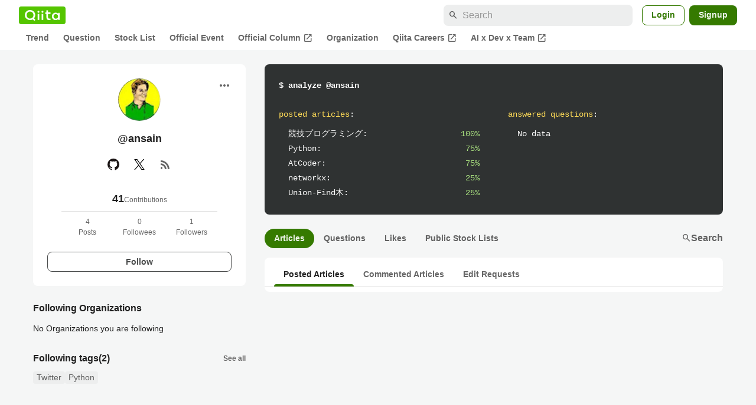

--- FILE ---
content_type: text/html; charset=utf-8
request_url: https://qiita.com/ansain
body_size: 13481
content:
<!DOCTYPE html><html lang="ja"><head><meta charset="utf-8" /><title>ansain&#39;s My Page - Qiita</title><meta content="記事投稿数: 4 Contribution: 41 フォロワー数: 1" name="description" /><meta content="width=device-width,initial-scale=1,shrink-to-fit=no,viewport-fit=cover" name="viewport" /><meta content="#ffffff" name="theme-color" /><meta content="XWpkTG32-_C4joZoJ_UsmDUi-zaH-hcrjF6ZC_FoFbk" name="google-site-verification" /><meta content="telephone=no" name="format-detection" /><link rel="canonical" href="https://qiita.com/ansain" /><link href="/manifest.json" rel="manifest" /><link href="/opensearch.xml" rel="search" title="Qiita" type="application/opensearchdescription+xml" /><link as="script" href="https://www.googletagservices.com/tag/js/gpt.js" rel="preload" /><link href="https://securepubads.g.doubleclick.net" rel="preconnect" /><script async="" src="https://www.googletagservices.com/tag/js/gpt.js"></script><link as="script" href="https://fam.adingo.jp/bid-strap/qiita/pb.js" rel="preload" /><script async="" src="https://fam.adingo.jp/bid-strap/qiita/pb.js"></script><script>var bsttag = window.bsttag || {cmd: []};
bsttag.failSafeTimeout = 3000;
bsttag.launchAuction = function (slots) {
  var hbm = {};
  bsttag.cmd.push(function(cmd) {
    hbm = cmd.requestBids({adUnits: slots});
  });

  setTimeout(function () {
    if (hbm.isRequestSent) {
      return;
    }
    hbm.isRequestSent = true;
    googletag.cmd.push(function() {
      googletag.pubads().refresh(slots);
    });
  }, bsttag.failSafeTimeout);
};</script><meta name="csrf-param" content="authenticity_token" />
<meta name="csrf-token" content="ty-oUCA9DZlgMYIelvMX_VLY0NNDHOjKQ0KSbsyBZtIg_AYMFsKjPbNQcg8pcpcemubQAGK33pkssUguxa3Duw" /><link rel="icon" type="image/x-icon" href="https://cdn.qiita.com/assets/favicons/public/production-c620d3e403342b1022967ba5e3db1aaa.ico" /><link rel="apple-touch-icon" type="image/png" href="https://cdn.qiita.com/assets/favicons/public/apple-touch-icon-ec5ba42a24ae923f16825592efdc356f.png" /><link rel="stylesheet" href="https://cdn.qiita.com/assets/public/style-ff0dfefac6a8c405e55bfe3f37862d3a.min.css" media="all" /><link rel="stylesheet" href="https://fonts.googleapis.com/css2?family=Material+Symbols+Outlined:opsz,wght,FILL,GRAD@24,500,0..1,-25..0" media="all" /><script src="https://cdn.qiita.com/assets/public/v3-bundle-67281978e6e8ca13.min.js" defer="defer"></script><meta name="twitter:card" content="summary_large_image"><meta content="@Qiita" name="twitter:site" /><meta property="og:type" content="article"><meta property="og:title" content="@ansain&#39;s My Page - Qiita"><meta property="og:image" content="https://cdn.qiita.com/assets/qiita-ogp-3b6fcfdd74755a85107071ffc3155898.png"><meta property="og:description" content=""><meta content="https://qiita.com/ansain" property="og:url" /><meta content="Qiita" property="og:site_name" /><meta content="564524038" property="fb:admins" /><link rel="alternate" type="application/atom+xml" title="Atom Feed" href="https://qiita.com/ansain/feed" /><style data-emotion="style-global m7rwj7">.style-m7rwj7{-webkit-align-items:start;-webkit-box-align:start;-ms-flex-align:start;align-items:start;display:grid;gap:32px;grid-template-columns:minmax(250px, 360px) minmax(450px, 1fr);margin:24px auto 0;max-width:1200px;padding:0 16px;width:100%;word-break:break-all;}@media (max-width: 769px){.style-m7rwj7{gap:24px;grid-template-columns:1fr;margin:16px auto 0;}}</style><style data-emotion="style-global x9e6ck">.style-x9e6ck{width:100%;display:grid;gap:24px;}@media (max-width: 769px){.style-x9e6ck{width:100%;max-width:100%;margin:0;padding:0;}}</style><style data-emotion="style-global y3rr1o">.style-y3rr1o{background:var(--color-surface);border-radius:8px;padding:24px;position:relative;width:100%;word-break:break-all;}</style><style data-emotion="style-global v2p563">.style-v2p563{display:inline-block;-webkit-flex-shrink:0;-ms-flex-negative:0;flex-shrink:0;font-size:24px;height:24px;overflow:hidden;width:24px;}</style><style data-emotion="style-global 1m5be6d">.style-1m5be6d{-webkit-align-items:center;-webkit-box-align:center;-ms-flex-align:center;align-items:center;display:-webkit-box;display:-webkit-flex;display:-ms-flexbox;display:flex;-webkit-flex-direction:column;-ms-flex-direction:column;flex-direction:column;-webkit-box-pack:center;-ms-flex-pack:center;-webkit-justify-content:center;justify-content:center;}</style><style data-emotion="style-global 1jy4oqq">.style-1jy4oqq{border-radius:50%;-webkit-flex-shrink:0;-ms-flex-negative:0;flex-shrink:0;overflow:hidden;position:relative;width:72px;height:72px;}.style-1jy4oqq::before{background-color:var(--color-gray0);border-radius:50%;content:"";height:71px;left:50%;position:absolute;top:50%;-webkit-transform:translate(-50%, -50%);-moz-transform:translate(-50%, -50%);-ms-transform:translate(-50%, -50%);transform:translate(-50%, -50%);width:71px;}</style><style data-emotion="style-global nr0z5m">.style-nr0z5m{display:block;height:72px;object-fit:contain;position:relative;width:72px;}</style><style data-emotion="style-global s8ei2s">.style-s8ei2s{color:var(--color-highEmphasis);font-size:var(--font-size-subhead-2);font-weight:600;line-height:1.6;margin-top:16px;}</style><style data-emotion="style-global nqy5i5">.style-nqy5i5{-webkit-align-items:center;-webkit-box-align:center;-ms-flex-align:center;align-items:center;display:-webkit-box;display:-webkit-flex;display:-ms-flexbox;display:flex;-webkit-box-pack:center;-ms-flex-pack:center;-webkit-justify-content:center;justify-content:center;margin-top:8px;}</style><style data-emotion="style-global tecdps">.style-tecdps{border-radius:50%;display:-webkit-box;display:-webkit-flex;display:-ms-flexbox;display:flex;padding:12px;}.style-tecdps:active{background-color:var(--color-surfaceVariant);}@media (hover: hover) and (pointer: fine){.style-tecdps:hover{background-color:var(--color-surfaceVariant);}}</style><style data-emotion="style-global bgepov">.style-bgepov{height:20px;fill:var(--color-github);width:20px;}</style><style data-emotion="style-global 1b1cd5z">.style-1b1cd5z{height:20px;fill:var(--color-twitter);width:20px;}</style><style data-emotion="style-global 16qftz4">.style-16qftz4{display:inline-block;-webkit-flex-shrink:0;-ms-flex-negative:0;flex-shrink:0;font-size:20px;height:20px;overflow:hidden;width:20px;color:var(--color-mediumEmphasis);}</style><style data-emotion="style-global oxylxi">.style-oxylxi{-webkit-align-items:center;-webkit-box-align:center;-ms-flex-align:center;align-items:center;display:-webkit-box;display:-webkit-flex;display:-ms-flexbox;display:flex;-webkit-flex-direction:column;-ms-flex-direction:column;flex-direction:column;margin-top:24px;padding:0 24px;width:100%;}</style><style data-emotion="style-global whort5">.style-whort5{-webkit-align-items:baseline;-webkit-box-align:baseline;-ms-flex-align:baseline;align-items:baseline;color:var(--color-highEmphasis);display:-webkit-box;display:-webkit-flex;display:-ms-flexbox;display:flex;gap:4px;}.style-whort5:active{-webkit-text-decoration:underline;text-decoration:underline;}@media (hover: hover) and (pointer: fine){.style-whort5:hover{-webkit-text-decoration:underline;text-decoration:underline;}}</style><style data-emotion="style-global 1snuvpu">.style-1snuvpu{font-size:var(--font-size-subhead-2);font-weight:600;line-height:1.4;}</style><style data-emotion="style-global 1hpkjug">.style-1hpkjug{color:var(--color-mediumEmphasis);font-size:var(--font-size-body-3);line-height:1.5;}</style><style data-emotion="style-global 80q3hi">.style-80q3hi{-webkit-align-items:center;-webkit-box-align:center;-ms-flex-align:center;align-items:center;border-top:1px solid var(--color-divider);display:-webkit-box;display:-webkit-flex;display:-ms-flexbox;display:flex;margin-top:8px;padding-top:8px;width:100%;}</style><style data-emotion="style-global 1ljjbul">.style-1ljjbul{color:var(--color-mediumEmphasis);font-size:var(--font-size-body-3);line-height:1.5;text-align:center;width:calc(100% / 3);}</style><style data-emotion="style-global 3rmoy5">.style-3rmoy5{border-radius:8px;cursor:pointer;display:inline-block;-webkit-flex-shrink:0;-ms-flex-negative:0;flex-shrink:0;font-size:var(--font-size-body-2);font-weight:600;line-height:var(--line-height-body);min-height:34px;min-width:106px;text-align:center;-webkit-transition:.1s ease-out;transition:.1s ease-out;transition-property:background-color,border-color;-webkit-user-select:none;-moz-user-select:none;-ms-user-select:none;user-select:none;vertical-align:middle;white-space:nowrap;background-color:var(--color-surface);border:1px solid var(--color-grayBorder);color:var(--color-grayText);padding:3px 15px;margin-top:24px;width:100%;}</style><style data-emotion="style-global 1u0hf0k">.style-1u0hf0k{-webkit-align-items:center;-webkit-box-align:center;-ms-flex-align:center;align-items:center;display:-webkit-box;display:-webkit-flex;display:-ms-flexbox;display:flex;gap:8px;-webkit-box-pack:justify;-webkit-justify-content:space-between;justify-content:space-between;}</style><style data-emotion="style-global vbtr99">.style-vbtr99{color:var(--color-highEmphasis);font-size:var(--font-size-body-1);font-weight:600;}</style><style data-emotion="style-global 12rvrc0">.style-12rvrc0{color:var(--color-highEmphasis);font-size:var(--font-size-body-2);margin-top:8px;}</style><style data-emotion="style-global 1qmgvb5">.style-1qmgvb5{color:var(--color-mediumEmphasis);font-size:var(--font-size-body-3);font-weight:600;}</style><style data-emotion="style-global o3sgs5">.style-o3sgs5{display:-webkit-box;display:-webkit-flex;display:-ms-flexbox;display:flex;-webkit-box-flex-wrap:wrap;-webkit-flex-wrap:wrap;-ms-flex-wrap:wrap;flex-wrap:wrap;gap:4px;margin-top:8px;}.style-o3sgs5::after{content:"";line-height:var(--line-height-body-dense);}</style><style data-emotion="style-global 1ieqix9">.style-1ieqix9{background-color:var(--color-surfaceVariant);border-radius:4px;color:var(--color-mediumEmphasis);font-size:var(--font-size-body-2);line-height:var(--line-height-body-dense);padding:0 6px;}.style-1ieqix9:active{background-color:var(--color-gray30);-webkit-text-decoration:none;text-decoration:none;}@media (hover: hover) and (pointer: fine){.style-1ieqix9:hover{background-color:var(--color-gray30);-webkit-text-decoration:none;text-decoration:none;}}</style><style data-emotion="style-global 1uhsie3">.style-1uhsie3{background-color:var(--color-gray100);border-radius:8px;color:var(--color-gray0);display:-webkit-box;display:-webkit-flex;display:-ms-flexbox;display:flex;-webkit-flex-direction:column;-ms-flex-direction:column;flex-direction:column;font-family:"SFMono-Regular",Consolas,"Liberation Mono",Menlo,Courier,monospace;font-size:var(--font-size-body-2);padding:24px;}</style><style data-emotion="style-global 1vg6q84">.style-1vg6q84{font-weight:700;}</style><style data-emotion="style-global 19b1h4s">.style-19b1h4s{display:grid;gap:48px;grid-template-columns:repeat(2, calc((100% - 48px) / 2));margin-top:24px;}@media (max-width: 479px){.style-19b1h4s{gap:24px;grid-template-columns:1fr;}}</style><style data-emotion="style-global dbbqgx">.style-dbbqgx{color:var(--color-yellow40);}.style-dbbqgx span{color:var(--color-gray0);}</style><style data-emotion="style-global 4wfmjh">.style-4wfmjh{margin-top:8px;padding-left:16px;}</style><style data-emotion="style-global 1yt4yhy">.style-1yt4yhy{display:grid;grid-template-columns:1fr 38px;gap:16px;}</style><style data-emotion="style-global 8uhtka">.style-8uhtka{overflow:hidden;text-overflow:ellipsis;white-space:nowrap;}</style><style data-emotion="style-global 14aqhkq">.style-14aqhkq{color:var(--color-green40);text-align:right;}</style><style data-emotion="style-global acjjku">.style-acjjku{scroll-margin-top:8px;}</style><style data-emotion="style-global 22pe9i">.style-22pe9i{-webkit-align-items:center;-webkit-box-align:center;-ms-flex-align:center;align-items:center;display:-webkit-box;display:-webkit-flex;display:-ms-flexbox;display:flex;-webkit-box-flex-wrap:wrap;-webkit-flex-wrap:wrap;-ms-flex-wrap:wrap;flex-wrap:wrap;gap:16px;-webkit-box-pack:justify;-webkit-justify-content:space-between;justify-content:space-between;}</style><style data-emotion="style-global w71h9n">.style-w71h9n{display:-webkit-box;display:-webkit-flex;display:-ms-flexbox;display:flex;overflow-x:auto;scrollbar-width:thin;scrollbar-color:var(--scrollbar-color-scrollbarThumb) transparent;}.style-w71h9n::-webkit-scrollbar{height:8px;}.style-w71h9n::-webkit-scrollbar-track{background:transparent;}.style-w71h9n::-webkit-scrollbar-thumb{background:var(--scrollbar-color-scrollbarThumb);border-radius:4px;}</style><style data-emotion="style-global 119ux2j">.style-119ux2j{background-color:var(--color-greenContainer);border-radius:24px;color:var(--color-onContainerText);-webkit-flex-shrink:0;-ms-flex-negative:0;flex-shrink:0;font-size:var(--font-size-body-2);font-weight:600;padding:4px 16px;}.style-119ux2j:hover,.style-119ux2j:active{-webkit-text-decoration:none;text-decoration:none;}.style-119ux2j:active{background-color:var(--color-greenContainer);color:var(--color-onContainerText);}@media (hover: hover) and (pointer: fine){.style-119ux2j:hover{background-color:var(--color-greenContainer);color:var(--color-onContainerText);}}</style><style data-emotion="style-global 131r831">.style-131r831{background-color:transparent;border-radius:24px;color:var(--color-mediumEmphasis);-webkit-flex-shrink:0;-ms-flex-negative:0;flex-shrink:0;font-size:var(--font-size-body-2);font-weight:600;padding:4px 16px;}.style-131r831:hover,.style-131r831:active{-webkit-text-decoration:none;text-decoration:none;}.style-131r831:active{background-color:var(--color-surfaceVariant);color:var(--color-mediumEmphasis);}@media (hover: hover) and (pointer: fine){.style-131r831:hover{background-color:var(--color-surfaceVariant);color:var(--color-mediumEmphasis);}}</style><style data-emotion="style-global z6198j">.style-z6198j{-webkit-align-items:center;-webkit-box-align:center;-ms-flex-align:center;align-items:center;color:var(--color-mediumEmphasis);display:-webkit-box;display:-webkit-flex;display:-ms-flexbox;display:flex;font-weight:600;padding-bottom:1px;}.style-z6198j:hover,.style-z6198j:active{-webkit-text-decoration:none;text-decoration:none;}.style-z6198j:active:hover{border-bottom:1px solid var(--color-mediumEmphasis);padding-bottom:0;}@media (hover: hover) and (pointer: fine){.style-z6198j:hover{border-bottom:1px solid var(--color-mediumEmphasis);padding-bottom:0;}}</style><style data-emotion="style-global 1jvcm2e">.style-1jvcm2e{display:inline-block;-webkit-flex-shrink:0;-ms-flex-negative:0;flex-shrink:0;font-size:16px;height:16px;overflow:hidden;width:16px;}</style><style data-emotion="style-global 1cf27l9">.style-1cf27l9{background-color:var(--color-surface);border-radius:8px;margin-top:16px;padding:8px 0;}</style><style data-emotion="style-global 1bk9n1v">.style-1bk9n1v{border-bottom:1px solid var(--color-divider);display:-webkit-box;display:-webkit-flex;display:-ms-flexbox;display:flex;overflow-x:auto;padding:0 16px;scrollbar-width:thin;scrollbar-color:var(--scrollbar-color-scrollbarThumb) transparent;}.style-1bk9n1v::-webkit-scrollbar{height:8px;}.style-1bk9n1v::-webkit-scrollbar-track{background:transparent;}.style-1bk9n1v::-webkit-scrollbar-thumb{background:var(--scrollbar-color-scrollbarThumb);border-radius:4px;}</style><style data-emotion="style-global 86izkk">.style-86izkk{-webkit-flex-shrink:0;-ms-flex-negative:0;flex-shrink:0;color:var(--color-highEmphasis);font-size:var(--font-size-body-2);font-weight:600;padding:8px 16px;position:relative;text-align:center;}.style-86izkk:hover,.style-86izkk:active{-webkit-text-decoration:none;text-decoration:none;}.style-86izkk:active{color:var(--color-highEmphasis);}@media (hover: hover) and (pointer: fine){.style-86izkk:hover{color:var(--color-highEmphasis);}}.style-86izkk:after{border-radius:4px 4px 0 0;background-color:var(--color-greenContainer);bottom:0;content:"";height:4px;left:0;position:absolute;right:0;}</style><style data-emotion="style-global 8trra4">.style-8trra4{-webkit-flex-shrink:0;-ms-flex-negative:0;flex-shrink:0;color:var(--color-mediumEmphasis);font-size:var(--font-size-body-2);font-weight:600;padding:8px 16px;position:relative;text-align:center;}.style-8trra4:hover,.style-8trra4:active{-webkit-text-decoration:none;text-decoration:none;}.style-8trra4:active{color:var(--color-highEmphasis);}@media (hover: hover) and (pointer: fine){.style-8trra4:hover{color:var(--color-highEmphasis);}}</style><style data-emotion="style jbbmo6 bm9z7z">.style-jbbmo6{position:absolute;top:16px;right:16px;}.style-bm9z7z{background:transparent;color:var(--color-mediumEmphasis);padding:8px;display:grid;place-items:center;}.style-bm9z7z:hover{color:var(--color-highEmphasis);}</style><style data-emotion="style-global 1736035">.style-1736035{display:-webkit-box;display:-webkit-flex;display:-ms-flexbox;display:flex;font-size:var(--font-size-body-2);font-weight:600;list-style:none;max-width:1656px;overflow-x:auto;padding:0 32px;width:100%;scrollbar-width:thin;scrollbar-color:var(--scrollbar-color-scrollbarThumb) transparent;}.style-1736035::-webkit-scrollbar{height:8px;}.style-1736035::-webkit-scrollbar-track{background:transparent;}.style-1736035::-webkit-scrollbar-thumb{background:var(--scrollbar-color-scrollbarThumb);border-radius:4px;}@media (max-width: 769px){.style-1736035{padding:0 16px;}}</style><style data-emotion="style-global 1cnt4b8">.style-1cnt4b8{background-color:var(--color-surface);}</style><style data-emotion="style-global ymuwam">.style-ymuwam{-webkit-align-items:center;-webkit-box-align:center;-ms-flex-align:center;align-items:center;display:-webkit-box;display:-webkit-flex;display:-ms-flexbox;display:flex;-webkit-box-pack:justify;-webkit-justify-content:space-between;justify-content:space-between;margin:auto;max-width:1656px;padding:8px 32px 0;width:100%;}@media (max-width: 769px){.style-ymuwam{padding:8px 16px 0;}}</style><style data-emotion="style-global fv3lde">.style-fv3lde{-webkit-align-items:center;-webkit-box-align:center;-ms-flex-align:center;align-items:center;display:-webkit-box;display:-webkit-flex;display:-ms-flexbox;display:flex;}</style><style data-emotion="style-global 1etvg7j">.style-1etvg7j{background-color:var(--color-qiitaGreen);display:-webkit-box;display:-webkit-flex;display:-ms-flexbox;display:flex;padding:6px 10px;border-radius:4px;}.style-1etvg7j >svg{fill:var(--color-gray0);height:18px;}</style><style data-emotion="style-global 68a7fl">.style-68a7fl{margin-right:12px;position:relative;width:320px;}@media (max-width: 991px){.style-68a7fl{display:none;}}</style><style data-emotion="style-global 18lpml7">.style-18lpml7{display:inline-block;-webkit-flex-shrink:0;-ms-flex-negative:0;flex-shrink:0;font-size:16px;height:16px;overflow:hidden;width:16px;color:var(--color-mediumEmphasis);left:8px;position:absolute;top:50%;-webkit-transform:translateY(-50%);-moz-transform:translateY(-50%);-ms-transform:translateY(-50%);transform:translateY(-50%);}</style><style data-emotion="style-global 1gmi769">.style-1gmi769{background-color:var(--color-surfaceVariant);border:none;border-radius:8px;color:var(--color-highEmphasis);font-size:var(--font-size-body-1);line-height:var(--line-height-body);padding:4px 8px 4px 32px;width:100%;}.style-1gmi769::-webkit-input-placeholder{color:var(--color-disabled);}.style-1gmi769::-moz-placeholder{color:var(--color-disabled);}.style-1gmi769:-ms-input-placeholder{color:var(--color-disabled);}.style-1gmi769::placeholder{color:var(--color-disabled);}.style-1gmi769::-webkit-search-cancel-button{-webkit-appearance:none;}</style><style data-emotion="style-global 17ja8a3">.style-17ja8a3{display:none;}@media (max-width: 991px){.style-17ja8a3{-webkit-align-items:center;-webkit-box-align:center;-ms-flex-align:center;align-items:center;background-color:inherit;color:var(--color-mediumEmphasis);display:-webkit-box;display:-webkit-flex;display:-ms-flexbox;display:flex;font-size:var(--font-size-body-1);-webkit-box-pack:center;-ms-flex-pack:center;-webkit-justify-content:center;justify-content:center;padding:10px;}}.style-17ja8a3:active{color:var(--color-highEmphasis);}@media (hover: hover) and (pointer: fine){.style-17ja8a3:hover{color:var(--color-highEmphasis);}}</style><style data-emotion="style-global v2p563">.style-v2p563{display:inline-block;-webkit-flex-shrink:0;-ms-flex-negative:0;flex-shrink:0;font-size:24px;height:24px;overflow:hidden;width:24px;}</style><style data-emotion="style-global 1afofdy">.style-1afofdy{-webkit-transform:scale(0,0);-moz-transform:scale(0,0);-ms-transform:scale(0,0);transform:scale(0,0);position:absolute;}</style><style data-emotion="style-global 1sn73cs">.style-1sn73cs{border-radius:8px;box-sizing:border-box;display:inline-block;-webkit-flex-shrink:0;-ms-flex-negative:0;flex-shrink:0;font-size:14px;font-weight:600;line-height:1.8;min-height:34px;min-width:64px;opacity:1;pointer-events:auto;text-align:center;-webkit-user-select:none;-moz-user-select:none;-ms-user-select:none;user-select:none;vertical-align:middle;white-space:nowrap;-webkit-transition:.1s ease-out;transition:.1s ease-out;transition-property:background-color,border-color;background-color:var(--color-surface);border:1px solid var(--color-greenBorder);color:var(--color-greenText);padding:3px 15px;margin-left:4px;}.style-1sn73cs:hover{-webkit-text-decoration:none;text-decoration:none;}.style-1sn73cs:active{background-color:var(--color-background);}@media (hover: hover) and (pointer: fine){.style-1sn73cs:hover{background-color:var(--color-background);}}</style><style data-emotion="style-global 1r635es">.style-1r635es{border-radius:8px;box-sizing:border-box;display:inline-block;-webkit-flex-shrink:0;-ms-flex-negative:0;flex-shrink:0;font-size:14px;font-weight:600;line-height:1.8;min-height:34px;min-width:64px;opacity:1;pointer-events:auto;text-align:center;-webkit-user-select:none;-moz-user-select:none;-ms-user-select:none;user-select:none;vertical-align:middle;white-space:nowrap;-webkit-transition:.1s ease-out;transition:.1s ease-out;transition-property:background-color,border-color;background-color:var(--color-greenContainer);color:var(--color-onContainerText);padding:4px 16px;margin-left:8px;}.style-1r635es:hover{-webkit-text-decoration:none;text-decoration:none;}.style-1r635es:active{background-color:var(--color-greenContainerDim);}@media (hover: hover) and (pointer: fine){.style-1r635es:hover{background-color:var(--color-greenContainerDim);}}</style><style data-emotion="style-global o5vjsc">.style-o5vjsc{display:none;margin:8px auto 0;width:calc(100vw - 32px);position:relative;}</style><style data-emotion="style-global 1l4w6pd">.style-1l4w6pd{display:-webkit-box;display:-webkit-flex;display:-ms-flexbox;display:flex;-webkit-box-pack:center;-ms-flex-pack:center;-webkit-justify-content:center;justify-content:center;}</style><style data-emotion="style-global yqetlk">.style-yqetlk{-webkit-align-items:center;-webkit-box-align:center;-ms-flex-align:center;align-items:center;color:var(--color-mediumEmphasis);display:-webkit-box;display:-webkit-flex;display:-ms-flexbox;display:flex;gap:2px;position:relative;white-space:nowrap;padding:4px 12px;margin:4px 0;}.style-yqetlk:hover{background-color:var(--color-surfaceVariant);border-radius:4px;color:var(--color-highEmphasis);-webkit-text-decoration:none;text-decoration:none;}</style><style data-emotion="style-global 1o3zxqp">.style-1o3zxqp{display:inline-block;-webkit-flex-shrink:0;-ms-flex-negative:0;flex-shrink:0;font-size:16px;height:16px;overflow:hidden;width:16px;margin-left:4px;}</style><style data-emotion="style "></style><style data-emotion="style "></style><style data-emotion="style-global 1geho0x">.style-1geho0x{color:var(--color-gray0);background-color:var(--color-gray90);display:grid;grid-template-columns:minmax(0, 1592px);-webkit-box-pack:center;-ms-flex-pack:center;-webkit-justify-content:center;justify-content:center;margin-top:64px;padding:48px 32px;width:100%;}@media (max-width: 991px){.style-1geho0x{padding-inline:16px;}}</style><style data-emotion="style-global 1vesoht">.style-1vesoht{display:-webkit-box;display:-webkit-flex;display:-ms-flexbox;display:flex;-webkit-box-pack:justify;-webkit-justify-content:space-between;justify-content:space-between;}@media (max-width: 1199px){.style-1vesoht{-webkit-flex-direction:column;-ms-flex-direction:column;flex-direction:column;}}</style><style data-emotion="style-global 1xygyrj">.style-1xygyrj{display:-webkit-box;display:-webkit-flex;display:-ms-flexbox;display:flex;-webkit-flex-direction:column;-ms-flex-direction:column;flex-direction:column;-webkit-flex-shrink:0;-ms-flex-negative:0;flex-shrink:0;-webkit-box-pack:justify;-webkit-justify-content:space-between;justify-content:space-between;margin-right:48px;}</style><style data-emotion="style-global j7qwjs">.style-j7qwjs{display:-webkit-box;display:-webkit-flex;display:-ms-flexbox;display:flex;-webkit-flex-direction:column;-ms-flex-direction:column;flex-direction:column;}</style><style data-emotion="style-global 1g0k1wk">.style-1g0k1wk{fill:var(--color-gray0);}</style><style data-emotion="style-global 754ift">.style-754ift{font-size:var(--font-size-body-2);margin-top:16px;}</style><style data-emotion="style-global 120vwzo">.style-120vwzo{font-size:var(--font-size-body-3);}@media (max-width: 1199px){.style-120vwzo{margin-top:24px;}}</style><style data-emotion="style-global 15fzge">.style-15fzge{margin-left:4px;}</style><style data-emotion="style-global 16bbk6m">.style-16bbk6m{display:-webkit-box;display:-webkit-flex;display:-ms-flexbox;display:flex;-webkit-box-flex-wrap:wrap;-webkit-flex-wrap:wrap;-ms-flex-wrap:wrap;flex-wrap:wrap;gap:48px;}@media (max-width: 1199px){.style-16bbk6m{gap:32px;margin-top:48px;}}@media (max-width: 769px){.style-16bbk6m{gap:24px;}}@media (max-width: 479px){.style-16bbk6m{-webkit-box-pack:justify;-webkit-justify-content:space-between;justify-content:space-between;}}</style><style data-emotion="style-global u4ybgy">.style-u4ybgy{width:160px;}</style><style data-emotion="style-global 35ezg3">.style-35ezg3{font-weight:600;}</style><style data-emotion="style-global 1fhgjcy">.style-1fhgjcy{margin-top:4px;}</style><style data-emotion="style-global ah54os">.style-ah54os{-webkit-align-items:center;-webkit-box-align:center;-ms-flex-align:center;align-items:center;color:var(--color-gray0);display:-webkit-box;display:-webkit-flex;display:-ms-flexbox;display:flex;font-size:var(--font-size-body-2);padding-top:4px;padding-bottom:4px;}</style><style data-emotion="style-global ox3ag9">.style-ox3ag9{height:14px;fill:currentColor;width:14px;}</style><style data-emotion="style "></style><link as="style" crossorigin="anonymous" href="https://cdnjs.cloudflare.com/ajax/libs/font-awesome/4.7.0/css/font-awesome.min.css" integrity="sha512-SfTiTlX6kk+qitfevl/7LibUOeJWlt9rbyDn92a1DqWOw9vWG2MFoays0sgObmWazO5BQPiFucnnEAjpAB+/Sw==" onload="this.onload=null;this.rel=&#39;stylesheet&#39;" referrerpolicy="no-referrer" rel="preload" /><noscript><link crossorigin="anonymous" href="https://cdnjs.cloudflare.com/ajax/libs/font-awesome/4.7.0/css/font-awesome.min.css" integrity="sha512-SfTiTlX6kk+qitfevl/7LibUOeJWlt9rbyDn92a1DqWOw9vWG2MFoays0sgObmWazO5BQPiFucnnEAjpAB+/Sw==" referrerpolicy="no-referrer" rel="stylesheet" /></noscript></head><body><div class="allWrapper"><div id="GlobalHeader-react-component-1c1dd35f-435b-489b-80bf-c697d1279626"><div id="GlobalHeader" class="style-1cnt4b8"><header><div class="style-ymuwam"><div class="style-fv3lde"><a href="/" aria-label="Qiita" class="style-1etvg7j"><svg viewBox="0 0 426.57 130" aria-hidden="true"><circle cx="167.08" cy="21.4" r="12.28"></circle><path d="M250.81 29.66h23.48v18.9h-23.48z"></path><path d="M300.76 105.26a22.23 22.23 0 01-6.26-.86 12.68 12.68 0 01-5.17-3 14.41 14.41 0 01-3.56-5.76 28 28 0 01-1.3-9.22V48.56h29.61v-18.9h-29.52V3.29h-20.17v83.34q0 11.16 2.83 18.27a27.71 27.71 0 007.7 11.2 26.86 26.86 0 0011.43 5.62 47.56 47.56 0 0012.34 1.53h15.16v-18zM0 61.7a58.6 58.6 0 015-24.21A62.26 62.26 0 0118.73 17.9 63.72 63.72 0 0139 4.78 64.93 64.93 0 0164 0a65 65 0 0124.85 4.78 64.24 64.24 0 0120.38 13.12A62 62 0 01123 37.49a58.6 58.6 0 015 24.21 58.34 58.34 0 01-4 21.46 62.8 62.8 0 01-10.91 18.16l11.1 11.1a10.3 10.3 0 010 14.52 10.29 10.29 0 01-14.64 0l-12.22-12.41a65 65 0 01-15.78 6.65 66.32 66.32 0 01-17.55 2.3 64.63 64.63 0 01-45.23-18A62.82 62.82 0 015 85.81 58.3 58.3 0 010 61.7zm21.64.08a43.13 43.13 0 0012.42 30.63 42.23 42.23 0 0013.43 9.09A41.31 41.31 0 0064 104.8a42 42 0 0030-12.39 42.37 42.37 0 009-13.64 43.43 43.43 0 003.3-17 43.77 43.77 0 00-3.3-17A41.7 41.7 0 0080.55 22 41.78 41.78 0 0064 18.68 41.31 41.31 0 0047.49 22a42.37 42.37 0 00-13.43 9.08 43.37 43.37 0 00-12.42 30.7zM331.89 78a47.59 47.59 0 013.3-17.73 43.22 43.22 0 019.34-14.47A44.25 44.25 0 01359 36a47.82 47.82 0 0118.81-3.58 42.72 42.72 0 019.26 1 46.5 46.5 0 018.22 2.58 40 40 0 017 3.84 44.39 44.39 0 015.71 4.63l1.22-9.47h17.35v85.83h-17.35l-1.17-9.42a42.54 42.54 0 01-5.84 4.67 43.11 43.11 0 01-7 3.79 44.86 44.86 0 01-8.17 2.59 43 43 0 01-9.22 1A47.94 47.94 0 01359 119.9a43.3 43.3 0 01-14.47-9.71 44.17 44.17 0 01-9.34-14.47 47 47 0 01-3.3-17.72zm20.27-.08a29.16 29.16 0 002.17 11.34 27 27 0 005.92 8.88 26.69 26.69 0 008.76 5.76 29.19 29.19 0 0021.44 0 26.11 26.11 0 008.72-5.76 27.57 27.57 0 005.88-8.84 29 29 0 002.16-11.38 28.62 28.62 0 00-2.16-11.22 26.57 26.57 0 00-5.93-8.8 27.68 27.68 0 00-19.51-7.9 28.29 28.29 0 00-10.77 2.05 26.19 26.19 0 00-8.71 5.75 27.08 27.08 0 00-5.84 8.8 28.94 28.94 0 00-2.13 11.31zm-194.97-30.5h19.78v73.54h-19.78zm49.25 0h19.78v73.54h-19.78z"></path><circle cx="216.33" cy="21.4" r="12.28"></circle></svg></a></div><div class="style-fv3lde"><form action="/search" method="get" role="search" aria-label="Search" class="style-68a7fl"><span class="material-symbols-outlined style-18lpml7" aria-hidden="true">search</span><input type="search" autoComplete="off" placeholder="Search" name="q" required="" class="style-1gmi769" value=""/></form><button class="style-17ja8a3"><span class="material-symbols-outlined style-v2p563" aria-hidden="true">search</span><span class="style-1afofdy">Search</span></button><a href="/login?callback_action=login_or_signup&amp;redirect_to=%2Fansain&amp;realm=qiita" rel="nofollow" class="style-1sn73cs">Login</a><a href="/signup?callback_action=login_or_signup&amp;redirect_to=%2Fansain&amp;realm=qiita" rel="nofollow" class="style-1r635es">Signup</a></div></div><form action="/search" method="get" role="search" aria-label="Search" class="style-o5vjsc"><span class="material-symbols-outlined style-18lpml7" aria-hidden="true">search</span><input type="text" autoComplete="off" placeholder="Search" name="q" required="" class="style-1gmi769" value=""/></form></header><nav aria-label="Global" class="style-1l4w6pd"><ol class="style-1736035"><li><a href="/" class="style-yqetlk">Trend</a></li><li><a href="/question-feed" class="style-yqetlk">Question</a></li><li><a href="/stock-feed" class="style-yqetlk">Stock List</a></li><li><a href="/official-events" class="style-yqetlk">Official Event</a></li><li><a href="/official-columns" target="_blank" class="style-yqetlk">Official Column<span class="material-symbols-outlined style-1o3zxqp" aria-hidden="true">open_in_new</span></a></li><li><a href="/organizations" class="style-yqetlk">Organization</a></li><li><a href="https://careers.qiita.com" target="_blank" class="style-yqetlk">Qiita Careers<span class="material-symbols-outlined style-1o3zxqp" aria-hidden="true">open_in_new</span></a></li><li><a href="/official-campaigns/ai-dev-team" target="_blank" class="style-yqetlk">AI x Dev x Team<span class="material-symbols-outlined style-1o3zxqp" aria-hidden="true">open_in_new</span></a></li></ol></nav></div></div>
      <script type="application/json" class="js-react-on-rails-component" data-component-name="GlobalHeader" data-dom-id="GlobalHeader-react-component-1c1dd35f-435b-489b-80bf-c697d1279626">{"isHideGlobalNavigation":false}</script>
      
<div id="AlertMessage-react-component-0d03cbff-ecf5-422a-9506-b52bc4bd6d3d"></div>
      <script type="application/json" class="js-react-on-rails-component" data-component-name="AlertMessage" data-dom-id="AlertMessage-react-component-0d03cbff-ecf5-422a-9506-b52bc4bd6d3d">{"isShowTfaDownloadAlert":null}</script>
      
<div class="mainWrapper"><script type="application/json" id="js-react-on-rails-context">{"railsEnv":"production","inMailer":false,"i18nLocale":"en","i18nDefaultLocale":"en","rorVersion":"13.4.0","rorPro":false,"href":"https://qiita.com/ansain","location":"/ansain","scheme":"https","host":"qiita.com","port":null,"pathname":"/ansain","search":null,"httpAcceptLanguage":null,"actionPath":"public/users#show","settings":{"analyticsTrackingId":"G-KEVS5DBRVN","tagManagerId":"GTM-W9W5TX4","assetsMap":{},"csrfToken":"60LY6YNHwykCyRxa3PYDidrQdWZL_I7DhiSPPpS_b7d8kXa1tbhtjdGo7Etjd4NqEu51tWpXuJDp11V-nZPK3g","locale":"en","pushOne":{"accessToken":"4bc4bb057a0601d388a7b9e499ca2307e9eb4fc172804e310c59e511d7cac356","dialogImageUrl":"//cdn.qiita.com/assets/public/push_notification/image-qiitan-572179a3bbde375850422ea48b2b6272.png"},"textlint":{"workerUrl":"//cdn.qiita.com/assets/public/textlint-worker-659ed24f3a6da18b9e7bde55ea4c6c38.min.js"},"datetimeParam":null},"additionalParams":{"query_parameters":{},"path_parameters":{"selected_item_list":"article_posted","controller":"public/users","action":"show","id":"ansain"},"request_id":"82821c95-12a7-4d27-8db1-36579db0ffd3","user_id":null},"realms":[{"humanName":"Qiita","isCurrentRealm":true,"isQiita":true,"isQiitaTeam":false,"loggedInUser":null,"teamId":null,"url":"https://qiita.com/"}],"adventCalendar":{"currentMonth":1,"isAdventCalendarBeingHeld":false,"isCalendarCreatable":false,"isLatestHeldYear":true,"isOverallCalendarRegisteringPeriod":false,"isPreRegistering":false,"isRankingBeingHeld":false,"isSubscribable":false,"publicAccessDate":"2025-10-31T00:00:00+09:00","year":2025,"years":[2025,2024,2023,2022,2021,2020,2019,2018,2017,2016,2015,2014,2013,2012,2011]},"currentUser":null,"enabledFeatures":["YearlySummary2025","FindyTeamCampaignPage"],"isLoggedIn":false,"qiitaConference2025Autumn":{"isConference2025AutumnBeingHeld":false,"isConference2025AutumnPublished":true,"isConference2025AutumnOpened":true,"isConference2025AutumnClosed":true,"isConference2025AutumnRegistration":false,"isConference2025AutumnRegistrationClosed":true,"isConference2025AutumnPromotionBegin":true,"isConference2025AutumnBannerDefaultPeriod":false,"isConference2025AutumnBannerTomorrowPeriod":false,"isConference2025AutumnBannerTodayPeriod":false,"isConference2025AutumnBannerDay1EndPeriod":false,"isConference2025AutumnBannerDay2EndPeriod":false},"recaptchaSiteKey":"6LdDE6gpAAAAANCGOJu9_xiI5Z-txJxHCz8uBP8Y","errorIconPath":"//cdn.qiita.com/assets/icons/large/missing-profile-image-828ed5829a93fbb35746a6c0f7c8107e.png","serverSide":false}</script>
<div id="UserMainPage-react-component-e59ec90b-db69-4ee3-a724-8e2fb73eb7b9"><div class="style-m7rwj7"><div class="style-x9e6ck"><div class="style-y3rr1o"><div class="style-jbbmo6"><button aria-haspopup="dialog" aria-expanded="false" aria-controls="DropdownMenu" aria-label="Open menu" class="style-bm9z7z" type="button"><span class="material-symbols-outlined style-v2p563" aria-hidden="true">more_horiz</span></button></div><div class="style-1m5be6d"><div class="style-1jy4oqq"><img alt="" height="72" loading="lazy" src="https://qiita-user-profile-images.imgix.net/https%3A%2F%2Flh3.googleusercontent.com%2Fa-%2FAOh14GiHG9K9WslmsUQRY3Q-_W0m0Iu7nSzzGRqyTBWH%3Ds50?ixlib=rb-4.0.0&amp;auto=compress%2Cformat&amp;lossless=0&amp;w=128&amp;s=bf0368858d92f5cb04ac2ad18969eab8" width="72" class="style-nr0z5m"/></div><h1 class="style-s8ei2s">@ansain</h1><div class="style-nqy5i5"><a href="https://github.com/ansainbdg" target="_blank" rel="noopener" aria-label="GitHub" class="style-tecdps"><svg class="style-bgepov" height="20" viewBox="0 0 20 20" width="20" aria-hidden="true"><path d="m10 0c-5.51 0-9.97 4.46-9.97 9.97 0 4.41 2.86 8.14 6.82 9.46.5.09.68-.22.68-.48 0-.24 0-.86-.01-1.7-2.77.6-3.36-1.34-3.36-1.34-.45-1.15-1.11-1.46-1.11-1.46-.91-.62.07-.61.07-.61 1 .07 1.53 1.03 1.53 1.03.89 1.52 2.33 1.08 2.9.83.09-.64.35-1.08.63-1.33-2.21-.25-4.54-1.11-4.54-4.93 0-1.09.39-1.98 1.03-2.68-.1-.25-.44-1.27.1-2.64 0 0 .84-.27 2.74 1.02.8-.22 1.65-.33 2.5-.34.85 0 1.7.11 2.5.34 1.9-1.29 2.74-1.02 2.74-1.02.54 1.37.2 2.39.1 2.64.64.7 1.02 1.59 1.02 2.68 0 3.83-2.33 4.67-4.55 4.92.36.31.68.92.68 1.85 0 1.33-.01 2.41-.01 2.74 0 .27.18.58.69.48 3.96-1.32 6.81-5.06 6.81-9.46-.02-5.51-4.48-9.97-9.99-9.97z"></path></svg></a><a href="https://twitter.com/titgenjB" target="_blank" rel="noopener" aria-label="X(Twitter)" class="style-tecdps"><svg class="style-1b1cd5z" viewBox="0 0 20 20" aria-hidden="true"><path d="m11.68 8.62 6.55-7.62h-1.55l-5.69 6.62-4.55-6.62h-5.25l6.88 10.01-6.88 7.99h1.55l6.01-6.99 4.8 6.99h5.24l-7.13-10.38zm-2.13 2.47-.7-1-5.54-7.92h2.39l4.47 6.4.7 1 5.82 8.32h-2.39l-4.75-6.79z"></path></svg></a><a href="/ansain/feed" target="_blank" rel="noopener" aria-label="RSS" class="style-tecdps"><span class="material-symbols-outlined style-16qftz4" aria-hidden="true">rss_feed</span></a></div></div><div class="style-oxylxi"><a href="/ansain/contributions" class="style-whort5"><span class="style-1snuvpu">41</span><span class="style-1hpkjug">Contributions</span></a><div class="style-80q3hi"><a href="/ansain" class="style-1ljjbul">4<br/>Posts</a><a href="/ansain/following_users" class="style-1ljjbul">0<br/>Followees</a><a href="/ansain/followers" class="style-1ljjbul">1<br/>Followers</a></div></div><button class="style-3rmoy5">Follow</button></div><div><h2 class="style-1u0hf0k"><span class="style-vbtr99">Following Organizations</span></h2><p class="style-12rvrc0">No Organizations you are following</p></div><div><h2 class="style-1u0hf0k"><span class="style-vbtr99">Following tags<!-- -->(2)</span><a href="/ansain/following_tags" class="style-1qmgvb5">See all</a></h2><div class="style-o3sgs5"><a href="/tags/twitter" class="style-1ieqix9">Twitter</a><a href="/tags/python" class="style-1ieqix9">Python</a></div></div></div><div class="style-x9e6ck"><div class="style-1uhsie3"><h2 class="style-1vg6q84">$ analyze @ansain</h2><div class="style-19b1h4s"><div><span class="style-dbbqgx">posted articles<span>:</span></span><ul class="style-4wfmjh"><li class="style-1yt4yhy"><span class="style-8uhtka">競技プログラミング:</span><span class="style-14aqhkq">100%</span></li><li class="style-1yt4yhy"><span class="style-8uhtka">Python:</span><span class="style-14aqhkq">75%</span></li><li class="style-1yt4yhy"><span class="style-8uhtka">AtCoder:</span><span class="style-14aqhkq">75%</span></li><li class="style-1yt4yhy"><span class="style-8uhtka">networkx:</span><span class="style-14aqhkq">25%</span></li><li class="style-1yt4yhy"><span class="style-8uhtka">Union-Find木:</span><span class="style-14aqhkq">25%</span></li></ul></div><div><span class="style-dbbqgx">answered questions<span>:</span></span><ul class="style-4wfmjh"><li>No data</li></ul></div></div></div><div id="items" class="style-acjjku"><div class="style-22pe9i"><div class="style-w71h9n"><a href="/ansain#items" class="style-119ux2j">Articles</a><a href="/ansain/questions#items" class="style-131r831">Questions</a><a href="/ansain/likes#items" class="style-131r831">Likes</a><a href="/ansain/stocks#items" class="style-131r831">Public Stock Lists</a></div><a href="/search?q=user%3Aansain" class="style-z6198j"><span class="material-symbols-outlined style-1jvcm2e" aria-hidden="true">search</span>Search</a></div><div class="style-1cf27l9"><div class="style-1bk9n1v"><a href="/ansain#items" class="style-86izkk">Posted Articles</a><a href="/ansain/comments#items" class="style-8trra4">Commented Articles</a><a href="/ansain/edit_requests#items" class="style-8trra4">Edit Requests</a></div></div></div></div></div></div>
      <script type="application/json" class="js-react-on-rails-component" data-component-name="UserMainPage" data-dom-id="UserMainPage-react-component-e59ec90b-db69-4ee3-a724-8e2fb73eb7b9">{"user":{"encryptedId":"BAhJIhBVc2VyLTczNDEwMQY6BkVG--e8deedca044f62286811d4bbedfae126d007486d36643bdceda9b1eb65cfbad8","description":"","email":null,"facebookUrl":null,"followingOrganizationsCount":0,"followersCount":1,"githubLoginName":"ansainbdg","githubSponsorsUrl":null,"githubUrl":"https://github.com/ansainbdg","isBlockableByViewer":false,"isBlockedByViewer":false,"isBlockingViewer":false,"isFollowableByViewer":true,"isFollowedByViewer":false,"isFollowingViewer":false,"isMuteableByViewer":false,"isMutedByViewer":false,"isViewer":false,"linkedinUrl":null,"location":null,"name":"","contribution":41,"organization":null,"profileImageUrl":"https://qiita-user-profile-images.imgix.net/https%3A%2F%2Flh3.googleusercontent.com%2Fa-%2FAOh14GiHG9K9WslmsUQRY3Q-_W0m0Iu7nSzzGRqyTBWH%3Ds50?ixlib=rb-4.0.0\u0026auto=compress%2Cformat\u0026lossless=0\u0026w=128\u0026s=bf0368858d92f5cb04ac2ad18969eab8","profileImageUrlW48":"https://qiita-user-profile-images.imgix.net/https%3A%2F%2Flh3.googleusercontent.com%2Fa-%2FAOh14GiHG9K9WslmsUQRY3Q-_W0m0Iu7nSzzGRqyTBWH%3Ds50?ixlib=rb-4.0.0\u0026auto=compress%2Cformat\u0026lossless=0\u0026w=48\u0026s=bd328699cd04f8e21b03ca11703c1b0a","profileImageUrlW75":"https://qiita-user-profile-images.imgix.net/https%3A%2F%2Flh3.googleusercontent.com%2Fa-%2FAOh14GiHG9K9WslmsUQRY3Q-_W0m0Iu7nSzzGRqyTBWH%3Ds50?ixlib=rb-4.0.0\u0026auto=compress%2Cformat\u0026lossless=0\u0026w=75\u0026s=25539f1eda11f75c63d2b8cddd500df3","twitterUrl":"https://twitter.com/titgenjB","urlName":"ansain","websiteUrl":null,"acquaintanceFollowers":{"edges":[]},"followees":{"totalCount":0},"followingOrganizations":{"items":[]},"followingTags":{"totalCount":2},"paginatedFollowingTags":{"items":[{"encryptedId":"BAhJIgxUYWctMjEwBjoGRUY=--7b82532685eba1c11109c86e5c143caa5fe0801dda953dc7a8f980c03eb730e1","urlName":"twitter","name":"Twitter"},{"encryptedId":"BAhJIgpUYWctNAY6BkVG--30003a29d94372ffc912997eb700a732ab22524f5c69f5725a786d79317428b9","urlName":"python","name":"Python"}]},"articles":{"totalCount":4},"organizations":{"edges":[]},"postStatsData":[{"tag":{"name":"競技プログラミング"},"rate":1.0},{"tag":{"name":"Python"},"rate":0.75},{"tag":{"name":"AtCoder"},"rate":0.75},{"tag":{"name":"networkx"},"rate":0.25},{"tag":{"name":"Union-Find木"},"rate":0.25}],"answerStatsData":[],"engineerFestaPostsCount":0,"engineerFestaPostedArticlesCount":0,"pickupArticles":[]},"initialPage":0,"per":20,"selectedItemList":"article_posted","adventCalendarBanner":"//cdn.qiita.com/assets/public/advent_calendar/seasons/banner-user_page_advent_calendar-11b7630bc8afa2965983d98494b8df1f.png"}</script>
      
</div><div id="GlobalFooter-react-component-2b44507e-946b-48c6-8632-d1af44390586"><footer class="style-1geho0x"><div class="style-1vesoht"><div class="style-1xygyrj"><div class="style-j7qwjs"><a href="/"><svg role="img" aria-label="To top Qiita" viewBox="0 0 426.57 130" width="110" height="33.5" class="style-1g0k1wk"><circle cx="167.08" cy="21.4" r="12.28"></circle><path d="M250.81 29.66h23.48v18.9h-23.48z"></path><path d="M300.76 105.26a22.23 22.23 0 01-6.26-.86 12.68 12.68 0 01-5.17-3 14.41 14.41 0 01-3.56-5.76 28 28 0 01-1.3-9.22V48.56h29.61v-18.9h-29.52V3.29h-20.17v83.34q0 11.16 2.83 18.27a27.71 27.71 0 007.7 11.2 26.86 26.86 0 0011.43 5.62 47.56 47.56 0 0012.34 1.53h15.16v-18zM0 61.7a58.6 58.6 0 015-24.21A62.26 62.26 0 0118.73 17.9 63.72 63.72 0 0139 4.78 64.93 64.93 0 0164 0a65 65 0 0124.85 4.78 64.24 64.24 0 0120.38 13.12A62 62 0 01123 37.49a58.6 58.6 0 015 24.21 58.34 58.34 0 01-4 21.46 62.8 62.8 0 01-10.91 18.16l11.1 11.1a10.3 10.3 0 010 14.52 10.29 10.29 0 01-14.64 0l-12.22-12.41a65 65 0 01-15.78 6.65 66.32 66.32 0 01-17.55 2.3 64.63 64.63 0 01-45.23-18A62.82 62.82 0 015 85.81 58.3 58.3 0 010 61.7zm21.64.08a43.13 43.13 0 0012.42 30.63 42.23 42.23 0 0013.43 9.09A41.31 41.31 0 0064 104.8a42 42 0 0030-12.39 42.37 42.37 0 009-13.64 43.43 43.43 0 003.3-17 43.77 43.77 0 00-3.3-17A41.7 41.7 0 0080.55 22 41.78 41.78 0 0064 18.68 41.31 41.31 0 0047.49 22a42.37 42.37 0 00-13.43 9.08 43.37 43.37 0 00-12.42 30.7zM331.89 78a47.59 47.59 0 013.3-17.73 43.22 43.22 0 019.34-14.47A44.25 44.25 0 01359 36a47.82 47.82 0 0118.81-3.58 42.72 42.72 0 019.26 1 46.5 46.5 0 018.22 2.58 40 40 0 017 3.84 44.39 44.39 0 015.71 4.63l1.22-9.47h17.35v85.83h-17.35l-1.17-9.42a42.54 42.54 0 01-5.84 4.67 43.11 43.11 0 01-7 3.79 44.86 44.86 0 01-8.17 2.59 43 43 0 01-9.22 1A47.94 47.94 0 01359 119.9a43.3 43.3 0 01-14.47-9.71 44.17 44.17 0 01-9.34-14.47 47 47 0 01-3.3-17.72zm20.27-.08a29.16 29.16 0 002.17 11.34 27 27 0 005.92 8.88 26.69 26.69 0 008.76 5.76 29.19 29.19 0 0021.44 0 26.11 26.11 0 008.72-5.76 27.57 27.57 0 005.88-8.84 29 29 0 002.16-11.38 28.62 28.62 0 00-2.16-11.22 26.57 26.57 0 00-5.93-8.8 27.68 27.68 0 00-19.51-7.9 28.29 28.29 0 00-10.77 2.05 26.19 26.19 0 00-8.71 5.75 27.08 27.08 0 00-5.84 8.8 28.94 28.94 0 00-2.13 11.31zm-194.97-30.5h19.78v73.54h-19.78zm49.25 0h19.78v73.54h-19.78z"></path><circle cx="216.33" cy="21.4" r="12.28"></circle></svg></a><p class="style-754ift">How developers code is here.</p></div><small class="style-120vwzo">© 2011-<!-- -->2026<span class="style-15fzge">Qiita Inc.</span></small></div><nav aria-label="Footer" class="style-16bbk6m"><div class="style-u4ybgy"><p id=":R56:" class="style-35ezg3">Guide &amp; Help</p><ul aria-labelledby=":R56:" class="style-1fhgjcy"><li><a href="/about" class="style-ah54os">About</a></li><li><a href="/terms" class="style-ah54os">Terms</a></li><li><a href="/privacy" class="style-ah54os">Privacy</a></li><li><a href="https://help.qiita.com/ja/articles/qiita-community-guideline" target="_blank" class="style-ah54os">Guideline</a></li><li><a href="https://help.qiita.com/ja/articles/others-brand-guideline" target="_blank" class="style-ah54os">Media Kit</a></li><li><a href="https://github.com/increments/qiita-discussions/discussions/116" target="_blank" class="style-ah54os">Feedback/Requests</a></li><li><a href="https://help.qiita.com" target="_blank" class="style-ah54os">Help</a></li><li><a href="https://business.qiita.com/?utm_source=qiita&amp;utm_medium=referral&amp;utm_content=footer" target="_blank" class="style-ah54os">Advertisement</a></li></ul></div><div class="style-u4ybgy"><p id=":R56H1:" class="style-35ezg3">Contents</p><ul aria-labelledby=":R56H1:" class="style-1fhgjcy"><li><a href="/release-notes" class="style-ah54os">Release Note</a></li><li><a href="/official-events" class="style-ah54os">Official Event</a></li><li><a href="/official-columns" class="style-ah54os">Official Column</a></li><li><a href="/advent-calendar/2025" class="style-ah54os">Advent Calendar</a></li><li><a href="/tech-festa/2025" class="style-ah54os">Qiita Tech Festa</a></li><li><a href="/qiita-award" class="style-ah54os">Qiita Award</a></li><li><a href="/white_papers/2024" class="style-ah54os">Engineer White Paper</a></li><li><a href="/api/v2/docs" class="style-ah54os">API</a></li></ul></div><div class="style-u4ybgy"><p id=":R56H2:" class="style-35ezg3">Official Accounts</p><ul aria-labelledby=":R56H2:" class="style-1fhgjcy"><li><a href="https://x.com/qiita" target="_blank" class="style-ah54os"><svg class="style-ox3ag9" viewBox="0 0 20 20" aria-label="X(Twitter)"><path d="m11.68 8.62 6.55-7.62h-1.55l-5.69 6.62-4.55-6.62h-5.25l6.88 10.01-6.88 7.99h1.55l6.01-6.99 4.8 6.99h5.24l-7.13-10.38zm-2.13 2.47-.7-1-5.54-7.92h2.39l4.47 6.4.7 1 5.82 8.32h-2.39l-4.75-6.79z"></path></svg><span class="style-15fzge">@Qiita</span></a></li><li><a href="https://x.com/qiita_milestone" target="_blank" class="style-ah54os"><svg class="style-ox3ag9" viewBox="0 0 20 20" aria-label="X(Twitter)"><path d="m11.68 8.62 6.55-7.62h-1.55l-5.69 6.62-4.55-6.62h-5.25l6.88 10.01-6.88 7.99h1.55l6.01-6.99 4.8 6.99h5.24l-7.13-10.38zm-2.13 2.47-.7-1-5.54-7.92h2.39l4.47 6.4.7 1 5.82 8.32h-2.39l-4.75-6.79z"></path></svg><span class="style-15fzge">@qiita_milestone</span></a></li><li><a href="https://x.com/qiitapoi" target="_blank" class="style-ah54os"><svg class="style-ox3ag9" viewBox="0 0 20 20" aria-label="X(Twitter)"><path d="m11.68 8.62 6.55-7.62h-1.55l-5.69 6.62-4.55-6.62h-5.25l6.88 10.01-6.88 7.99h1.55l6.01-6.99 4.8 6.99h5.24l-7.13-10.38zm-2.13 2.47-.7-1-5.54-7.92h2.39l4.47 6.4.7 1 5.82 8.32h-2.39l-4.75-6.79z"></path></svg><span class="style-15fzge">@qiitapoi</span></a></li><li><a href="https://www.facebook.com/qiita/" target="_blank" class="style-ah54os">Facebook</a></li><li><a href="https://www.youtube.com/@qiita5366" target="_blank" class="style-ah54os">YouTube</a></li><li><a href="https://open.spotify.com/show/4E7yCLeCLeQUsNqM4HXFXA" target="_blank" class="style-ah54os">Podcast</a></li></ul></div><div class="style-u4ybgy"><p id=":R56H3:" class="style-35ezg3">Our service</p><ul aria-labelledby=":R56H3:" class="style-1fhgjcy"><li><a href="https://teams.qiita.com/" target="_blank" class="style-ah54os">Qiita Team</a></li><li><a href="https://zine.qiita.com?utm_source=qiita&amp;utm_medium=referral&amp;utm_content=footer" target="_blank" class="style-ah54os">Qiita Zine</a></li><li><a href="https://suzuri.jp/qiita" target="_blank" class="style-ah54os">Official Shop</a></li></ul></div><div class="style-u4ybgy"><p id=":R56H4:" class="style-35ezg3">Company</p><ul aria-labelledby=":R56H4:" class="style-1fhgjcy"><li><a href="https://corp.qiita.com/company" target="_blank" class="style-ah54os">About Us</a></li><li><a href="https://corp.qiita.com/jobs/" target="_blank" class="style-ah54os">Careers</a></li><li><a href="https://blog.qiita.com" target="_blank" class="style-ah54os">Qiita Blog</a></li><li><a href="https://corp.qiita.com/releases/" target="_blank" class="style-ah54os">News Release</a></li></ul></div></nav></div></footer></div>
      <script type="application/json" class="js-react-on-rails-component" data-component-name="GlobalFooter" data-dom-id="GlobalFooter-react-component-2b44507e-946b-48c6-8632-d1af44390586">{"currentYear":2026,"pathInfo":"/ansain","adventCalendarBannerUrl":"//cdn.qiita.com/assets/public/banner-qiita_advent_calendar-0dd61d1a70c0d192edd7d0bf1d8964b5.png","latestHeldAdventCalendarYear":2025,"latestHeldWhitePaperYear":2024,"latestShowLinkTechFestaYear":2025,"qiitaTeamLandingPageRootUrl":"https://teams.qiita.com/"}</script>
      
<div id="Snackbar-react-component-ac30298b-6778-4bea-bc96-1c6616e22f9d"></div>
      <script type="application/json" class="js-react-on-rails-component" data-component-name="Snackbar" data-dom-id="Snackbar-react-component-ac30298b-6778-4bea-bc96-1c6616e22f9d">{}</script>
      
<div id="LoginModal-react-component-b174945e-460a-4795-bfdf-21cda966f0de"></div>
      <script type="application/json" class="js-react-on-rails-component" data-component-name="LoginModal" data-dom-id="LoginModal-react-component-b174945e-460a-4795-bfdf-21cda966f0de">{"imageUrl":"//cdn.qiita.com/assets/public/image-qiitan_for_login_modal_glimpse-c148ec9e4debf1f4b880deec194b6fc8.png","githubAuthUrl":"https://oauth.qiita.com/auth/github?callback_action=login_or_signup\u0026realm=qiita\u0026redirect_to=%2Fansain","googleAuthUrl":"https://oauth.qiita.com/auth/google?callback_action=login_or_signup\u0026realm=qiita\u0026redirect_to=%2Fansain","twitterAuthUrl":"https://oauth.qiita.com/auth/twitter?callback_action=login_or_signup\u0026realm=qiita\u0026redirect_to=%2Fansain"}</script>
      
</div><div id="dataContainer" style="display: none;" data-config="{&quot;actionPath&quot;:&quot;public/users#show&quot;,&quot;settings&quot;:{&quot;analyticsTrackingId&quot;:&quot;G-KEVS5DBRVN&quot;,&quot;tagManagerId&quot;:&quot;GTM-W9W5TX4&quot;,&quot;assetsMap&quot;:{},&quot;csrfToken&quot;:&quot;KvWlUEcV270I6pS17gRahpcSNZ_7AMvPqPWc_oeW2um9JgsMcep1GduLZKRRhdplXyw1TNqr_ZzHBka-jrp_gA&quot;,&quot;locale&quot;:&quot;en&quot;,&quot;pushOne&quot;:{&quot;accessToken&quot;:&quot;4bc4bb057a0601d388a7b9e499ca2307e9eb4fc172804e310c59e511d7cac356&quot;,&quot;dialogImageUrl&quot;:&quot;//cdn.qiita.com/assets/public/push_notification/image-qiitan-572179a3bbde375850422ea48b2b6272.png&quot;},&quot;textlint&quot;:{&quot;workerUrl&quot;:&quot;//cdn.qiita.com/assets/public/textlint-worker-659ed24f3a6da18b9e7bde55ea4c6c38.min.js&quot;},&quot;datetimeParam&quot;:null},&quot;currentUser&quot;:null,&quot;additionalParams&quot;:{&quot;query_parameters&quot;:{},&quot;path_parameters&quot;:{&quot;selected_item_list&quot;:&quot;article_posted&quot;,&quot;controller&quot;:&quot;public/users&quot;,&quot;action&quot;:&quot;show&quot;,&quot;id&quot;:&quot;ansain&quot;},&quot;request_id&quot;:&quot;82821c95-12a7-4d27-8db1-36579db0ffd3&quot;,&quot;user_id&quot;:null}}" /></body></html><script type="application/json" data-js-react-on-rails-store="AppStoreWithReactOnRails">{"snackbar":{"type":"","body":"","isActive":false},"user":{"user":{"encryptedId":"BAhJIhBVc2VyLTczNDEwMQY6BkVG--e8deedca044f62286811d4bbedfae126d007486d36643bdceda9b1eb65cfbad8","description":"","email":null,"facebookUrl":null,"followingOrganizationsCount":0,"followersCount":1,"githubLoginName":"ansainbdg","githubSponsorsUrl":null,"githubUrl":"https://github.com/ansainbdg","isBlockableByViewer":false,"isBlockedByViewer":false,"isBlockingViewer":false,"isFollowableByViewer":true,"isFollowedByViewer":false,"isFollowingViewer":false,"isMuteableByViewer":false,"isMutedByViewer":false,"isViewer":false,"linkedinUrl":null,"location":null,"name":"","contribution":41,"organization":null,"profileImageUrl":"https://qiita-user-profile-images.imgix.net/https%3A%2F%2Flh3.googleusercontent.com%2Fa-%2FAOh14GiHG9K9WslmsUQRY3Q-_W0m0Iu7nSzzGRqyTBWH%3Ds50?ixlib=rb-4.0.0\u0026auto=compress%2Cformat\u0026lossless=0\u0026w=128\u0026s=bf0368858d92f5cb04ac2ad18969eab8","profileImageUrlW48":"https://qiita-user-profile-images.imgix.net/https%3A%2F%2Flh3.googleusercontent.com%2Fa-%2FAOh14GiHG9K9WslmsUQRY3Q-_W0m0Iu7nSzzGRqyTBWH%3Ds50?ixlib=rb-4.0.0\u0026auto=compress%2Cformat\u0026lossless=0\u0026w=48\u0026s=bd328699cd04f8e21b03ca11703c1b0a","profileImageUrlW75":"https://qiita-user-profile-images.imgix.net/https%3A%2F%2Flh3.googleusercontent.com%2Fa-%2FAOh14GiHG9K9WslmsUQRY3Q-_W0m0Iu7nSzzGRqyTBWH%3Ds50?ixlib=rb-4.0.0\u0026auto=compress%2Cformat\u0026lossless=0\u0026w=75\u0026s=25539f1eda11f75c63d2b8cddd500df3","twitterUrl":"https://twitter.com/titgenjB","urlName":"ansain","websiteUrl":null,"acquaintanceFollowers":{"edges":[]},"followees":{"totalCount":0},"followingOrganizations":{"items":[]},"followingTags":{"totalCount":2},"paginatedFollowingTags":{"items":[{"encryptedId":"BAhJIgxUYWctMjEwBjoGRUY=--7b82532685eba1c11109c86e5c143caa5fe0801dda953dc7a8f980c03eb730e1","urlName":"twitter","name":"Twitter"},{"encryptedId":"BAhJIgpUYWctNAY6BkVG--30003a29d94372ffc912997eb700a732ab22524f5c69f5725a786d79317428b9","urlName":"python","name":"Python"}]},"articles":{"totalCount":4},"organizations":{"edges":[]},"postStatsData":[{"tag":{"name":"競技プログラミング"},"rate":1.0},{"tag":{"name":"Python"},"rate":0.75},{"tag":{"name":"AtCoder"},"rate":0.75},{"tag":{"name":"networkx"},"rate":0.25},{"tag":{"name":"Union-Find木"},"rate":0.25}],"answerStatsData":[],"engineerFestaPostsCount":0,"engineerFestaPostedArticlesCount":0,"pickupArticles":[]}}}</script>

--- FILE ---
content_type: application/javascript; charset=utf-8
request_url: https://fundingchoicesmessages.google.com/f/AGSKWxVg73d7S7UrCGkA88YzOacFwr1VieF3PqC0gGD3azW_PSkbCaTjdWfw2-zG1VsFONUBzoQBJli_G117kRPXlALoV6PGkfyHeKIIsK930CnkF2iVLA9eEigXmdyjpj8oJFxnStJD4jR2sp6zXySxQTpvIjAcf6heeNFpkuodS9wrK4D7HNVKH6aYwyBE/_/getban.php?/get_adds_/exo5x1./gexternalad.315px;)
body_size: -1289
content:
window['4f75f823-6190-457c-8a4f-a6f83d602953'] = true;